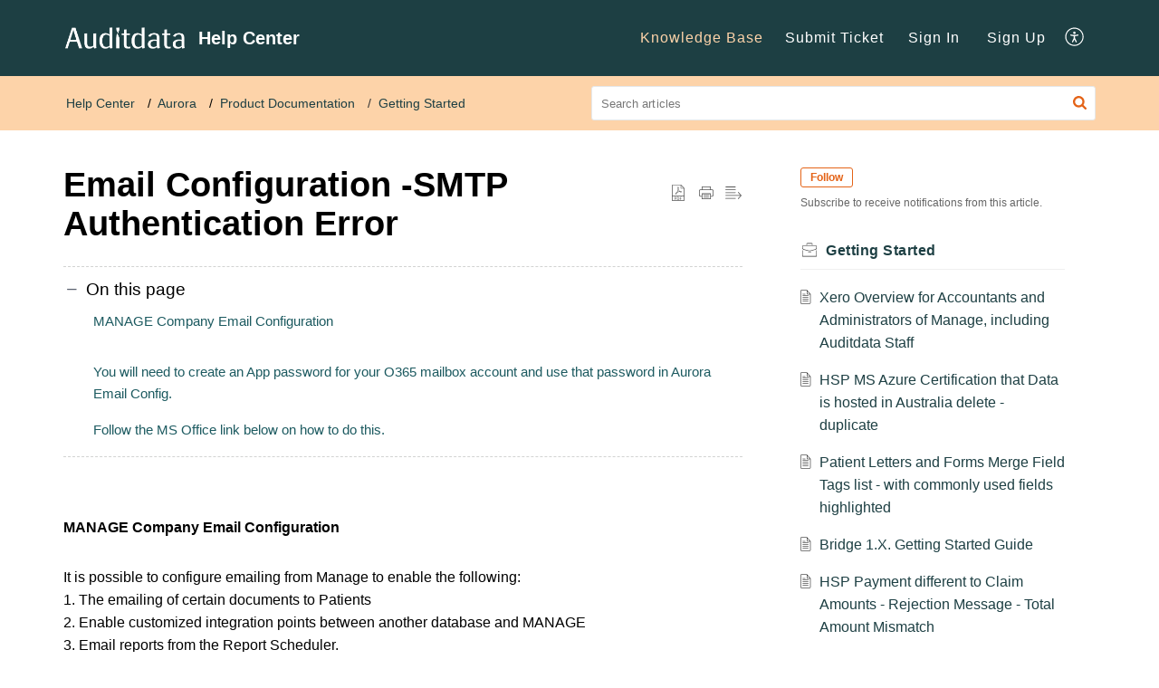

--- FILE ---
content_type: text/html;charset=UTF-8
request_url: https://support.auditdata.com/portal/en/kb/articles/aurora-email-configuration-smtp-authentication-error
body_size: 8898
content:

<!DOCTYPE html>
<html id="portal_html" lang=en><head>                  
<meta http-equiv="X-UA-Compatible" content="IE=edge" /><meta name="viewport" content="width=device-width, initial-scale=1, maximum-scale=1" /><meta http-equiv="Cache-Control" content="no-cache, no-store, must-revalidate" /><meta http-equiv="Pragma" content="no-cache" />
<title>Email Configuration -SMTP Authentication Error</title>
 
<meta  name="description" content="MANAGE Company Email Configuration It is possible to configure emailing from Manage to enable the following: 1. The emailing of certain documents to Patients 2. Enable customized integration points between another database and MANAGE 3. Email reports ..."/>
<meta  name="keywords" content="Email Configuration -SMTP Authentication Error | Help Center | Getting Started | Aurora"/>
<meta  name="twitter:card" content="summary"/>
 
<link rel="canonical" href="https://support.auditdata.com/portal/en/kb/articles/aurora-email-configuration-smtp-authentication-error"/> 
<meta property="og:title" content="Email Configuration -SMTP Authentication Error" />
<meta property="og:site_name" content="Help Center" />
<meta property="og:description" content="MANAGE Company Email Configuration It is possible to configure emailing from Manage to enable the following: 1. The emailing of certain documents to Patients 2. Enable customized integration points between another database and MANAGE 3. Email reports ..." />
<meta property="og:type" content="article" />
<meta property="og:locale" content="en" />
<meta property="og:url" content="https://support.auditdata.com/portal/en/kb/articles/aurora-email-configuration-smtp-authentication-error" />
<meta property="og:image" content="https://static.zohocdn.com/zohodeskstatic/app/fonts/gear.5babca139db6a695729d.svg" />
 
<link  rel="alternate" hreflang="en" href="https://support.auditdata.com/portal/en/kb/articles/aurora-email-configuration-smtp-authentication-error"/>
<link  rel="alternate" hreflang="x-default" href="https://support.auditdata.com/portal/en/kb/articles/aurora-email-configuration-smtp-authentication-error"/>
 
<link rel="preconnect" href="//static.zohocdn.com"><script nonce="631a865429b88f69749eb183ed8a3abe">var PortalInfo = JSON.parse("{\x22csp\x22:{\x22scriptSrcNonce\x22:\x22631a865429b88f69749eb183ed8a3abe\x22},\x22agentsLoginPageURL\x22:\x22\x22,\x22isJWTEnabled\x22:false,\x22endUsersLoginPageURL\x22:\x22\x22,\x22profileStatus\x22:null,\x22i18NLangFile\x22:\x22en_US\x22,\x22isHCDomainForInlineImageEnabled\x22:false,\x22isNewCaptchaEnabled\x22:true,\x22nimbusEditorUrl\x22:\x22static.zohocdn.com\/zoho\-desk\-editor\x22,\x22isSEOClientRenderingEnabled\x22:false,\x22isEmbedChatButtonEnabled\x22:true,\x22agentSigninIframeURL\x22:\x22https:\/\/support.auditdata.com\/support\/auditdataservicedesk\/ShowHomePage.do\x22,\x22isTicketExportEnabled\x22:true,\x22isRemoteAuthEnabled\x22:false,\x22isAttachmentFileTypeRestrictionEnabled\x22:true,\x22isTicketsViewCountEnabled\x22:false,\x22isCDNCustomScriptEnabled\x22:false,\x22helpCenterInfo\x22:{\x22tabs\x22:[{\x22isDefault\x22:true,\x22displayName\x22:\x22HelpCenter\x22,\x22name\x22:\x22Solutions\x22,\x22isVisible\x22:true},{\x22isDefault\x22:false,\x22displayName\x22:\x22Submit Ticket\x22,\x22name\x22:\x22Cases\x22,\x22isVisible\x22:true},{\x22isDefault\x22:false,\x22displayName\x22:\x22Home\x22,\x22name\x22:\x22Home\x22,\x22isVisible\x22:false},{\x22isDefault\x22:false,\x22displayName\x22:\x22Community\x22,\x22name\x22:\x22Community\x22,\x22isVisible\x22:false},{\x22isDefault\x22:false,\x22displayName\x22:\x22SubmitRequest\x22,\x22name\x22:\x22SubmitRequest\x22,\x22isVisible\x22:true}],\x22logoLinkBackUrl\x22:\x22https:\/\/www.auditdata.com\x22,\x22departmentIds\x22:[\x2229528000045034135\x22,\x2229528000000205514\x22,\x2229528000000007061\x22],\x22locale\x22:\x22en\x22,\x22isOIDCEnabled\x22:false,\x22orgId\x22:\x2220066880809\x22,\x22CustomizationDetails\x22:{\x22footerHtml\x22:null,\x22headerHtml\x22:null,\x22css\x22:null,\x22customThemeId\x22:\x2229528000075579344\x22,\x22color\x22:{\x22menuBar\x22:{\x22border\x22:{\x22hex\x22:\x22#FDD3A9\x22,\x22opacity\x22:null},\x22normalMenu\x22:{\x22hex\x22:\x22#ffffff\x22,\x22opacity\x22:null},\x22selectedMenu\x22:{\x22hex\x22:\x22#FDD3A9\x22,\x22opacity\x22:null},\x22hoverMenuText\x22:null,\x22selectedMenuText\x22:null,\x22hoverMenu\x22:{\x22hex\x22:\x22#ffffff\x22,\x22opacity\x22:null},\x22normalMenuText\x22:null},\x22buttons\x22:{\x22secondary\x22:{\x22hex\x22:\x22#f9f9f9\x22,\x22opacity\x22:null},\x22primaryText\x22:{\x22hex\x22:\x22#ffffff\x22,\x22opacity\x22:null},\x22primary\x22:{\x22hex\x22:\x22#FDD3A9\x22,\x22opacity\x22:null},\x22secondaryText\x22:{\x22hex\x22:\x22#1d3f43\x22,\x22opacity\x22:null}},\x22tab\x22:{\x22background\x22:{\x22hex\x22:\x22#1d3f43\x22,\x22opacity\x22:null},\x22opacity\x22:\x220.45\x22},\x22footer\x22:{\x22background\x22:{\x22hex\x22:\x22#1d3f43\x22,\x22opacity\x22:null},\x22link\x22:{\x22hex\x22:\x22#ffffff\x22,\x22opacity\x22:null},\x22text\x22:{\x22hex\x22:\x22#ffffff\x22,\x22opacity\x22:null},\x22linkHover\x22:{\x22hex\x22:\x22#ffffff\x22,\x22opacity\x22:null}},\x22breadCrumb\x22:{\x22background\x22:{\x22hex\x22:\x22#FDD3A9\x22,\x22opacity\x22:null},\x22text\x22:{\x22hex\x22:\x22#1d3f43\x22,\x22opacity\x22:null},\x22hoverText\x22:{\x22hex\x22:\x22#1d3f43\x22,\x22opacity\x22:null}},\x22link\x22:{\x22normalText\x22:{\x22hex\x22:\x22#1d3f43\x22,\x22opacity\x22:null},\x22selectedText\x22:null,\x22primaryText\x22:null,\x22primaryHoverText\x22:null,\x22primarySelectedText\x22:null,\x22hoverText\x22:{\x22hex\x22:\x22#1C5A60\x22,\x22opacity\x22:null},\x22secondaryText\x22:null,\x22secondaryHoverText\x22:null},\x22header\x22:{\x22background\x22:{\x22image\x22:{\x22fileName\x22:\x22help center.png\x22,\x22imageURL\x22:\x22https:\/\/desk.zoho.eu\/portal\/api\/customThemes\/29528000075579344\/images\/774916000000198353?portalId=edbsnd791c8336efb912222b5b472290b0cf755dfc451a0e4257c4825000af5090c3f\x22,\x22imageDataURI\x22:null,\x22id\x22:\x22774916000000198353\x22},\x22color\x22:{\x22hex\x22:\x22#1d3f43\x22,\x22opacity\x22:null},\x22endColor\x22:null,\x22enabled\x22:[\x22color\x22],\x22startColor\x22:null},\x22backgroundImage\x22:null,\x22text\x22:{\x22hex\x22:\x22#ffffff\x22,\x22opacity\x22:null},\x22backgroundEnd\x22:null,\x22textHover\x22:null,\x22backgroundStart\x22:null},\x22body\x22:{\x22middleContainer\x22:null,\x22background\x22:{\x22hex\x22:\x22#ffffff\x22,\x22opacity\x22:null}}},\x22themeVersionID\x22:\x22v1176767991166\x22,\x22name\x22:\x22Elegant\x22,\x22font\x22:{\x22font\x22:\x22sans\-serif\x22}},\x22isMultiLayoutEnabled\x22:true,\x22isZohoOneEnabled\x22:false,\x22portalName\x22:\x22auditdataservicedesk\x22,\x22baseDomain\x22:\x22https:\/\/desk.zoho.eu\x22,\x22portalId\x22:\x22edbsnd791c8336efb912222b5b472290b0cf755dfc451a0e4257c4825000af5090c3f\x22,\x22KB\x22:{\x22comments\x22:{\x22uuid\x22:\x2204bd5201\-54d3\-4dc4\-9313\-6b035cbef660\x22}},\x22id\x22:\x2229528000000073063\x22,\x22isSMSAuthEnabled\x22:false,\x22preferences\x22:{\x22isKBWatchListEnabled\x22:true,\x22isAccountTicketViewable\x22:true,\x22isArticleUpdatedTimeVisible\x22:true,\x22isMultiLayoutGridViewEnabled\x22:true,\x22articleFeedbackFormOnDislike\x22:\x22show\x22,\x22isSEONoIndexNoFollowSetAcrossAllPages\x22:false,\x22isSignUpFormCustomized\x22:false,\x22tocPosition\x22:\x22top\x22,\x22showFeedbackFormOnDislike\x22:true,\x22isTicketViewsEnabled\x22:true,\x22isCustomStatusFilterEnabled\x22:false,\x22isArticleAuthorInfoVisible\x22:false,\x22isSelfSignUp\x22:true,\x22isImageWaitEnabled\x22:true,\x22isKBEndUsersCommentEnabled\x22:false,\x22isCommunityEnabled\x22:true,\x22isKBModerationEnabled\x22:true,\x22isTocEnabled\x22:true,\x22isClientDebuggingEnabled\x22:false,\x22isPayloadEncryptionEnabled\x22:false,\x22guestUserAccessRestriction\x22:{\x22submitTicket\x22:false},\x22signupFormLayout\x22:\x22STATIC_FORM\x22,\x22isUserDeletionEnabled\x22:true,\x22isSEOSetAcrossAllPages\x22:true,\x22isHelpCenterPublic\x22:true,\x22searchScope\x22:\x22global\x22,\x22isKBCommentAttachmentsEnabled\x22:true,\x22isCommunityAtMentionEnabled\x22:true,\x22imageWaitingTime\x22:\x221000\x22,\x22isMultilingualEnabled\x22:false,\x22communityLandingPage\x22:\x22allcategory\x22,\x22isKBEnabled\x22:true,\x22isSecondaryContactsEnabled\x22:false,\x22isKBCommentsRecycleBinEnabled\x22:true,\x22isOnHoldEnabled\x22:true,\x22isContactAccountMultiMappingEnabled\x22:false,\x22isOTPBasedAuthenticationEnabled\x22:false,\x22isGamificationEnabled\x22:false,\x22isTagsEnabled\x22:true},\x22activeLocales\x22:[{\x22i18nLocaleName\x22:\x22English\x22,\x22name\x22:\x22Help Center\x22,\x22locale\x22:\x22en\x22,\x22type\x22:\x22DEFAULT\x22,\x22status\x22:\x22ACCESIBLE_IN_HELPCENTER\x22}],\x22url\x22:\x22https:\/\/support.auditdata.com\/portal\/\x22,\x22logoUrl\x22:\x22https:\/\/support.auditdata.com\/portal\/api\/publicImages\/29528000045810973?portalId=edbsnd791c8336efb912222b5b472290b0cf755dfc451a0e4257c4825000af5090c3f\x22,\x22accountId\x22:\x2230001064778\x22,\x22locales\x22:[{\x22localeCode\x22:\x22en\x22,\x22name\x22:\x22English (United States)\x22}],\x22isDefault\x22:true,\x22name\x22:\x22Help Center\x22,\x22favIconUrl\x22:\x22https:\/\/support.auditdata.com\/portal\/api\/helpCenters\/29528000000073063\/favIcon\/774916000000045718?orgId=20066880809\x22,\x22primaryLocale\x22:\x22en\x22},\x22hcUsersSignInIframeURL\x22:\x22https:\/\/accounts.zohoportal.eu\/accounts\/signin?_sh=false\x26client_portal=true\x26servicename=ZohoSupport\x22,\x22showAgentLoginInHC\x22:false,\x22zAppsFrameUrl\x22:\x22{{uuId}}.zappsusercontent.eu\x22,\x22isCPSamlEnabled\x22:false,\x22zuid\x22:\x22\x22,\x22customScript\x22:null,\x22iamDomainOfHC\x22:\x22https:\/\/accounts.zohoportal.eu\x22,\x22gtmId\x22:null,\x22attachmentControl\x22:{\x22type\x22:\x22FULL_PERMISSION\x22},\x22cssforMobileOTP\x22:\x22\/portal\/css\/hc_new_signin.css\x22,\x22csrf_token\x22:\x2216a635c7\-3f43\-4bff\-b6ca\-229c5f90e26c\x22,\x22nimbusThemeUrl\x22:\x22static.zohocdn.com\/helpcenter\/elegant\x22,\x22sandboxDomain\x22:\x22deskportal.zoho.eu\x22,\x22isTicketIdRedirectionEnabled\x22:true,\x22hcUsersSignUpRegisterScriptURL\x22:\x22\x22,\x22isSigninUsingZohoEnabled\x22:false,\x22pageSenseTrackingScript\x22:null,\x22isBotRequest\x22:true,\x22isGoalAnalyticsEnabled\x22:false,\x22moduleInfoMap\x22:{\x22Products\x22:{\x22changed_module_sanitized\x22:\x22products\x22,\x22changed_i18n_module\x22:\x22Products\x22,\x22changed_module\x22:\x22Products\x22,\x22changed_module_apikey\x22:\x22products\x22,\x22changed_i18n_plural_module\x22:\x22Products\x22,\x22changed_sing_module\x22:\x22Product\x22,\x22changed_plural_module\x22:\x22Products\x22,\x22changed_i18n_sing_module\x22:\x22Product\x22},\x22Contacts\x22:{\x22changed_module_sanitized\x22:\x22contacts\x22,\x22changed_i18n_module\x22:\x22Contacts\x22,\x22changed_module\x22:\x22Contacts\x22,\x22changed_module_apikey\x22:\x22contacts\x22,\x22changed_i18n_plural_module\x22:\x22Contacts\x22,\x22changed_sing_module\x22:\x22Contact\x22,\x22changed_plural_module\x22:\x22Contacts\x22,\x22changed_i18n_sing_module\x22:\x22Contact\x22},\x22Solutions\x22:{\x22changed_module_sanitized\x22:\x22help\-center\x22,\x22changed_i18n_module\x22:\x22Help Center\x22,\x22changed_module\x22:\x22Help Center\x22,\x22changed_module_apikey\x22:\x22kbCategory\x22,\x22changed_i18n_plural_module\x22:\x22Articles\x22,\x22changed_sing_module\x22:\x22Article\x22,\x22changed_plural_module\x22:\x22Articles\x22,\x22changed_i18n_sing_module\x22:\x22Article\x22},\x22Customers\x22:{\x22changed_module_sanitized\x22:\x22customers\x22,\x22changed_i18n_module\x22:\x22Customers\x22,\x22changed_module\x22:\x22Customers\x22,\x22changed_module_apikey\x22:\x22customers\x22,\x22changed_i18n_plural_module\x22:\x22Customers\x22,\x22changed_sing_module\x22:\x22Customer\x22,\x22changed_plural_module\x22:\x22Customers\x22,\x22changed_i18n_sing_module\x22:\x22Customer\x22},\x22Cases\x22:{\x22changed_module_sanitized\x22:\x22tickets\x22,\x22changed_i18n_module\x22:\x22Tickets\x22,\x22changed_module\x22:\x22Tickets\x22,\x22changed_module_apikey\x22:\x22tickets\x22,\x22changed_i18n_plural_module\x22:\x22Tickets\x22,\x22changed_sing_module\x22:\x22Ticket\x22,\x22changed_plural_module\x22:\x22Tickets\x22,\x22changed_i18n_sing_module\x22:\x22Ticket\x22},\x22Accounts\x22:{\x22changed_module_sanitized\x22:\x22accounts\x22,\x22changed_i18n_module\x22:\x22Accounts\x22,\x22changed_module\x22:\x22Accounts\x22,\x22changed_module_apikey\x22:\x22accounts\x22,\x22changed_i18n_plural_module\x22:\x22Accounts\x22,\x22changed_sing_module\x22:\x22accounts\x22,\x22changed_plural_module\x22:\x22Accounts\x22,\x22changed_i18n_sing_module\x22:\x22accounts\x22},\x22Community\x22:{\x22changed_module_sanitized\x22:\x22community\x22,\x22changed_i18n_module\x22:\x22Community\x22,\x22changed_module\x22:\x22Community\x22,\x22changed_module_apikey\x22:\x22community\x22,\x22changed_i18n_plural_module\x22:\x22Community\x22,\x22changed_sing_module\x22:\x22Community\x22,\x22changed_plural_module\x22:\x22Community\x22,\x22changed_i18n_sing_module\x22:\x22Community\x22}},\x22helpCentreIamDomain\x22:\x22https:\/\/accounts.zohoportal.eu\x22,\x22hcUsersForgotPwdIframeURL\x22:\x22https:\/\/accounts.zohoportal.eu\/accounts\/password\/forgot?_sh=false\x26_embed=true\x26client_portal=true\x26servicename=ZohoSupport\x26_hn=true\x22,\x22isNewAPIForKB\x22:true,\x22isCustomerHappinessEnabled\x22:true,\x22editorVersion\x22:\x225.3.7\x22,\x22agentForgotPwdURL\x22:\x22https:\/\/accounts.zoho.eu\/password?servicename=ZohoSupport\x26serviceurl=%2Fsupport%2Fauditdataservicedesk\x26service_language=en\x22,\x22editorUrl\x22:\x22https:\/\/static.zohocdn.com\/zoho\-desk\-editor\/EV5.3.7\/js\/ZohoDeskEditor.js\x22,\x22serviceName\x22:\x22ZohoSupport\x22,\x22isFolderPermalinkEnabled\x22:false,\x22userId\x22:\x22\x22,\x22accountsUrls\x22:{\x22forgotPasswordIframeUrl\x22:\x22https:\/\/support.auditdata.com\/accounts\/p\/30001064778\/password?servicename=ZohoSupport\x22,\x22logoutUrl\x22:\x22https:\/\/support.auditdata.com\/accounts\/p\/30001064778\/logout?servicename=ZohoSupport\x22,\x22signInIframeUrl\x22:\x22https:\/\/support.auditdata.com\/accounts\/p\/30001064778\/signin?servicename=ZohoSupport\x22,\x22reloginUrl\x22:\x22https:\/\/support.auditdata.com\/accounts\/p\/30001064778\/account\/v1\/relogin?servicename=ZohoSupport\x22},\x22defaultDepId\x22:\x2229528000000007061\x22,\x22isFederatedLoginEnabled\x22:false,\x22isFreePlan\x22:false,\x22agentInterfaceIamDomain\x22:\x22https:\/\/accounts.zoho.eu\x22}")

function inIframe(){try{return window.self!==window.top}catch(n){return!0}}var loadingInIframe=inIframe()
try{if(loadingInIframe){var parentWindow=window.parent||{},portalPortalInfo=parentWindow.PortalInfo||{},parentHelpcenterInfo=portalPortalInfo.helpCenterInfo||{},parentPortalUrl=parentHelpcenterInfo.url,helpCenterInfo=PortalInfo.helpCenterInfo||{}
if(helpCenterInfo.url==parentPortalUrl){var hcCustomizationTemp=void 0===parentWindow.hcCustomization?!1:parentWindow.hcCustomization
!hcCustomizationTemp&&window.parent.location.reload()}}}catch(e){console.log("Couldn't access parent page")};
var deploymentType = "EU";
var isPortalMarketPlaceEnabled = "false";
var cdnDomain = {
portalJs : "//static.zohocdn.com\/helpcenter\/elegant/",
portalCss : "//static.zohocdn.com\/helpcenter\/elegant/",
portalImages : "//static.zohocdn.com\/helpcenter\/elegant/",
portalFonts : "//static.zohocdn.com\/helpcenter\/elegant/"
}
var awsDomain={
portalJs : "//static.zohocdn.com\/helpcenter\/elegant/",
portalCss : "//static.zohocdn.com\/helpcenter\/elegant/",
portalImages : "//static.zohocdn.com\/helpcenter\/elegant/",
portalFonts : "//static.zohocdn.com\/helpcenter\/elegant/"
}
PortalInfo [ "nimbusCDNFingerprints" ] = {"header.js":"header.671e32ececd1abbdc786_.js","ZFramework.js":"ZFramework.9f407154b37b8a411ef0.js","ticketIconContent.js":"ticketIconContent.ef132fd7d5b0d1a64650_.js","articles.js":"articles.cb138ce69b48dec906aa_.js","attachmentIconContent.js":"attachmentIconContent.c737c2175513ddd0820c_.js","clonerepo.js":"clonerepo.c3ffb6623bc79276dfc4.js","community.js":"community.afe13abca4000b0a41a8_.js","modalwidget.js":"modalwidget.203d86959546bd7eb7c9_.js","editorInit.js":"editorInit.415eecb748747862d473.js","d3.js":"d3.30021d67a0d610173d29.js","react.js":"react.vendor.0a48cd3eb89bbe20219a_.js","widget.js":"widget.303a67741b0eaab58888_.js","mpwidget.js":"mpwidget.2c3f597120579e5e01b6_.js","article.js":"article.c452ca598a345ee3c306_.js","widgets.js":"widgets.7637f2277fa868f7bdfb_.js","main.js":"main.ab35add53ee805b36f7a_.js","topics.js":"topics.55dd45aa7e043c648b57_.js","contributors.js":"contributors.dce5a32b4416a890098c_.js","profile.js":"profile.3dd23b47cb248d01ea95_.js","ticket.js":"ticket.4e6482bfefb8f61d7f5e_.js","vendor.js":"vendor.f20cc32b8fe1c0809966_.js","mpextensionconfig.js":"mpextensionconfig.25982dbeda3596c36427_.js","iconContent.js":"iconContent.65dff2bee907943bfb45_.js","search.js":"search.0495c55451994e424711_.js","runtime~main.js":"runtime~main.e3055c13c67c93722282_.js","runtime~widget.js":"runtime~widget.c60afa6f24774d87be45_.js","authorizationPage.js":"authorizationPage.88079e52ba31e0825847_.js","module.js":"module.0d01b56e4f1e688b46fc_.js","ZohoCharts.min.js":"ZohoCharts.min.cabace3b2b984aceae99.js"};
PortalInfo [ "nimbusCDNFingerprintsCSS" ] = {"community.css":"community.afe13abca4000b0a41a8_.css","main.css":"main.ab35add53ee805b36f7a_.css","zohohckbarticlenotes.css":"zohohckbarticlenotes.95444bc1534bf935b6ce.css","search.css":"search.0495c55451994e424711_.css","modalwidget.css":"modalwidget.203d86959546bd7eb7c9_.css","articles.css":"articles.cb138ce69b48dec906aa_.css","mpwidget.css":"mpwidget.2c3f597120579e5e01b6_.css","mpextensionconfig.css":"mpextensionconfig.25982dbeda3596c36427_.css","ZohoDeskEditorTools.min.css":"ZohoDeskEditorTools.min.a43e16bb8cb7999b5c85.css","header.css":"header.671e32ececd1abbdc786_.css","print.css":"print.41d57b1966089ba45581.css","ZohoDeskEditor.min.css":"ZohoDeskEditor.min.2045c6d4332a50bafdcd.css","module.css":"module.0d01b56e4f1e688b46fc_.css","widgets.css":"widgets.7637f2277fa868f7bdfb_.css","article.css":"article.c452ca598a345ee3c306_.css","authorizationPage.css":"authorizationPage.88079e52ba31e0825847_.css","topics.css":"topics.55dd45aa7e043c648b57_.css","showoriginal.css":"showoriginal.8571cb917871b37fa779.css","profile.css":"profile.3dd23b47cb248d01ea95_.css","ticket.css":"ticket.4e6482bfefb8f61d7f5e_.css","kbeditorinner.css":"kbeditorinner.1f46b7046d71339b0596.css","hc_authentication.css":"hc_authentication.e23fe04c5ccef9ac9f15.css","contributors.css":"contributors.dce5a32b4416a890098c_.css"} || {};
Object.assign ( PortalInfo [ "nimbusCDNFingerprints" ] || {}, {"header.js":"header.671e32ececd1abbdc786_.js","ZFramework.js":"ZFramework.9f407154b37b8a411ef0.js","ticketIconContent.js":"ticketIconContent.ef132fd7d5b0d1a64650_.js","articles.js":"articles.cb138ce69b48dec906aa_.js","attachmentIconContent.js":"attachmentIconContent.c737c2175513ddd0820c_.js","clonerepo.js":"clonerepo.c3ffb6623bc79276dfc4.js","community.js":"community.afe13abca4000b0a41a8_.js","modalwidget.js":"modalwidget.203d86959546bd7eb7c9_.js","editorInit.js":"editorInit.415eecb748747862d473.js","d3.js":"d3.30021d67a0d610173d29.js","react.js":"react.vendor.0a48cd3eb89bbe20219a_.js","widget.js":"widget.303a67741b0eaab58888_.js","mpwidget.js":"mpwidget.2c3f597120579e5e01b6_.js","article.js":"article.c452ca598a345ee3c306_.js","widgets.js":"widgets.7637f2277fa868f7bdfb_.js","main.js":"main.ab35add53ee805b36f7a_.js","topics.js":"topics.55dd45aa7e043c648b57_.js","contributors.js":"contributors.dce5a32b4416a890098c_.js","profile.js":"profile.3dd23b47cb248d01ea95_.js","ticket.js":"ticket.4e6482bfefb8f61d7f5e_.js","vendor.js":"vendor.f20cc32b8fe1c0809966_.js","mpextensionconfig.js":"mpextensionconfig.25982dbeda3596c36427_.js","iconContent.js":"iconContent.65dff2bee907943bfb45_.js","search.js":"search.0495c55451994e424711_.js","runtime~main.js":"runtime~main.e3055c13c67c93722282_.js","runtime~widget.js":"runtime~widget.c60afa6f24774d87be45_.js","authorizationPage.js":"authorizationPage.88079e52ba31e0825847_.js","module.js":"module.0d01b56e4f1e688b46fc_.js","ZohoCharts.min.js":"ZohoCharts.min.cabace3b2b984aceae99.js"} );
window.isAWSEnabled = false;
/* 			window.addCDNExpireCookie=function(){if("undefined"==typeof navigator||navigator.onLine){var n=new Date,t=new Date(n);t.setDate(n.getDate()+1),document.cookie="aws_cdn_failed=1;expires="+t.toGMTString()}},
window.isAWSCDNUrl=function(n,t){var i=window.awsDomain[t];return!(!i||-1===n.indexOf(i))},
window.onNotifyError=function(n,t){if(isAWSCDNUrl(n,t)){addCDNExpireCookie();location.reload(!0)}},
window.isAWSCDNFailed=function(){var n=document.cookie.match("aws_cdn_failed=(.*?)(;|$)");return!!n&&"1"===unescape(n[1])},
*/			window.getStaticDomain=function(){var n=cdnDomain;return window.staticDomain?Object.assign?Object.assign({},window.staticDomain,n):Object.keys(n).reduce(function(t,i){return t[i]=n[i],t},window.staticDomain):n},
window.makeRequest=function(n,t){return new Promise(function(i,e){var o=new XMLHttpRequest;o.open(n,t),o.onload=function(){this.status>=200&&this.status<300?i(o.response):e({status:this.status,statusText:o.statusText})},o.send()})},
window.staticDomain=getStaticDomain();

if(!window.Promise){var setTimeoutFunc=setTimeout;function noop(){}function bind(e,n){return function(){e.apply(n,arguments)}}function handle(e,n){for(;3===e._state;)e=e._value;0!==e._state?(e._handled=!0,Promise._immediateFn(function(){var t=1===e._state?n.onFulfilled:n.onRejected;if(null!==t){var o;try{o=t(e._value)}catch(e){return void reject(n.promise,e)}resolve(n.promise,o)}else(1===e._state?resolve:reject)(n.promise,e._value)})):e._deferreds.push(n)}function resolve(e,n){try{if(n===e)throw new TypeError("A promise cannot be resolved with itself.");if(n&&("object"==typeof n||"function"==typeof n)){var t=n.then;if(n instanceof Promise)return e._state=3,e._value=n,void finale(e);if("function"==typeof t)return void doResolve(bind(t,n),e)}e._state=1,e._value=n,finale(e)}catch(n){reject(e,n)}}function reject(e,n){e._state=2,e._value=n,finale(e)}function finale(e){2===e._state&&0===e._deferreds.length&&Promise._immediateFn(function(){e._handled||Promise._unhandledRejectionFn(e._value)});for(var n=0,t=e._deferreds.length;n<t;n++)handle(e,e._deferreds[n]);e._deferreds=null}function Handler(e,n,t){this.onFulfilled="function"==typeof e?e:null,this.onRejected="function"==typeof n?n:null,this.promise=t}function doResolve(e,n){var t=!1;try{e(function(e){t||(t=!0,resolve(n,e))},function(e){t||(t=!0,reject(n,e))})}catch(e){if(t)return;t=!0,reject(n,e)}}window.Promise=function e(n){if(!(this instanceof e))throw new TypeError("Promises must be constructed via new");if("function"!=typeof n)throw new TypeError("not a function");this._state=0,this._handled=!1,this._value=void 0,this._deferreds=[],doResolve(n,this)};var _proto=Promise.prototype;_proto.catch=function(e){return this.then(null,e)},_proto.then=function(e,n){var t=new this.constructor(noop);return handle(this,new Handler(e,n,t)),t},Promise.all=function(e){return new Promise(function(n,t){if(!e||void 0===e.length)throw new TypeError("Promise.all accepts an array");var o=Array.prototype.slice.call(e);if(0===o.length)return n([]);var r=o.length;function i(e,s){try{if(s&&("object"==typeof s||"function"==typeof s)){var c=s.then;if("function"==typeof c)return void c.call(s,function(n){i(e,n)},t)}o[e]=s,0==--r&&n(o)}catch(e){t(e)}}for(var s=0;s<o.length;s++)i(s,o[s])})},Promise.resolve=function(e){return e&&"object"==typeof e&&e.constructor===Promise?e:new Promise(function(n){n(e)})},Promise.reject=function(e){return new Promise(function(n,t){t(e)})},Promise.race=function(e){return new Promise(function(n,t){for(var o=0,r=e.length;o<r;o++)e[o].then(n,t)})},Promise._immediateFn="function"==typeof setImmediate&&function(e){setImmediate(e)}||function(e){setTimeoutFunc(e,0)},Promise._unhandledRejectionFn=function(e){"undefined"!=typeof console&&console&&console.warn("Possible Unhandled Promise Rejection:",e)}}
var headerHtmlPromise, footerHtmlPromise;
var customizationObj= PortalInfo.helpCenterInfo.CustomizationDetails || {};
if(customizationObj.headerHtml){
headerHtmlPromise= makeRequest('GET',customizationObj.headerHtml)//No I18N
}
if(customizationObj.footerHtml){
footerHtmlPromise= makeRequest('GET',customizationObj.footerHtml)//No I18N
}</script><link href="https://support.auditdata.com/portal/api/helpCenters/29528000000073063/favIcon/774916000000045718?orgId=20066880809" TYPE='IMAGE/X-ICON' REL='SHORTCUT ICON'/>
<link rel="preload" href='https://support.auditdata.com/portal/api/publicImages/29528000045810973?portalId=edbsnd791c8336efb912222b5b472290b0cf755dfc451a0e4257c4825000af5090c3f' as="image"/>
<link rel="stylesheet" type="text/css" integrity="sha384-s/2EYTg13V66KbkVookl40JFL8NHK4J7I0Lo6JMgiExPLi3ZYb/TdM0YwoBrk05D" crossorigin="anonymous" href="//static.zohocdn.com/helpcenter/elegant/css/main.ab35add53ee805b36f7a_.css"></link>
<style id="customCss"></style>

<script type="text/javascript" nonce="631a865429b88f69749eb183ed8a3abe" integrity="sha384-Q7/Yr/2TO46oYNB3uQ4uE/TYh2fMoAH/aGCKNIqIGCptCr54FIJ0rBi1MCk83Ozp" crossorigin="anonymous"  src="//static.zohocdn.com/helpcenter/elegant/js/react.vendor.0a48cd3eb89bbe20219a_.js"></script>
<script type="text/javascript" nonce="631a865429b88f69749eb183ed8a3abe" integrity="sha384-1DxLCJkhWzfWVSR1dp8kzXcKq9VIvCfnPcqVIEn691xctG8IYLyyRp1uXsC7fHVp" crossorigin="anonymous" src="//static.zohocdn.com/helpcenter/elegant/js/vendor.f20cc32b8fe1c0809966_.js"></script>
<script type="text/javascript" nonce="631a865429b88f69749eb183ed8a3abe" integrity="sha384-5FCEd8AQiea/dJ5rTKHl6xEPjLyU0phZRu+GKnzxDVqpflTPN95iahLsQxMmmuwI" crossorigin="anonymous" src="//static.zohocdn.com/helpcenter/elegant/js/main.ab35add53ee805b36f7a_.js"></script>
<script type="text/javascript" nonce="631a865429b88f69749eb183ed8a3abe" integrity="sha384-GleA/PbYgslHc2j6zEh3Gv/X5/I/dbsp26CHasGNSI0IG0JVBIG2BJ7FWq47FhQ8" crossorigin="anonymous" src="//static.zohocdn.com/helpcenter/elegant/js/runtime~main.e3055c13c67c93722282_.js"></script>
<script type="text/javascript" nonce="631a865429b88f69749eb183ed8a3abe" integrity="sha384-DrvsVZb++OY91vzvYvTIUKDTs/nqJUHX0NumSwE0tPkpJH81ckmJo965dcCeVEyy" crossorigin="anonymous" src="//static.zohocdn.com/helpcenter/elegant/i18n/en_US.35d9c3e84fce4a1f80d9.js"></script></head><body class="body"><div id="container"/>
<h1>Email Configuration -SMTP Authentication Error</h1>

<div id="seoBodyContent"><div><div><h1>Email Configuration -SMTP Authentication Error</h1></div>
<div><span><body>
 <div>
  <p class="MsoNormal"></p>
  <h1 class="toc_anchors" id="MANAGE_Company_Email_Configuration"><span style=""><span style="font-size: 16px; line-height: normal" class="size">MANAGE Company Email Configuration</span></span><br></h1>
  <div><span style=""><span style="font-size: 16px; line-height: normal" class="size">It is possible to configure emailing from Manage to enable the following:</span></span> <br>
  </div>
  <div><span style=""><span style="font-size: 16px; line-height: normal" class="size">1. The emailing of certain documents to Patients</span></span> <br>
  </div>
  <div><span style=""><span style="font-size: 16px; line-height: normal" class="size">2. Enable customized integration points between another database and MANAGE</span></span> <br>
  </div>
  <div><span style=""><span style="font-size: 16px; line-height: normal" class="size">3. Email reports from the Report Scheduler.</span></span> <br>
  </div>
  <div></div>
  <div></div>
  <div><span style="color: black"><span style="font-size: 16px; line-height: normal" class="size"><br>If you are emailing from Outlook Office 365, and in O365 have a </span></span> <span style="font-size: 11.5pt; line-height: 107%; color: black"><span style="font-size: 16px; line-height: normal" class="size">2FA (two-factor authentication) enabled in the mailbox account, when that&nbsp;</span></span> <span style="orphans: 2; widows: 2; float: none; word-spacing: 0px"><span style="font-size: 16px; line-height: normal" class="size">mailbox account password is used in Config&gt;Company Information&gt;Email&nbsp;Configuration, an authentication error occurs as the system is waiting for the&nbsp;2FA to be entered.&nbsp;</span></span>
  </div>
  <div><br>
  </div>
  <div><img style="padding: 0px; max-width: 100%; box-sizing: border-box" src="https://desk.zoho.eu/DocsDisplay?zgId=20066880809&amp;mode=inline&amp;blockId=ghc5d0aa4621b5e6140a6a0db5366f64049be"> <br>
  </div>
  <div><br>
  </div>
  <div>
   Aurora does not have a 2FA option, the sending of the email will fail with an error similar to the message below:
  </div>
  <div><br>
  </div>
  <div>
   <br>
  </div>
  <div>
   <img style="padding: 0px; max-width: 100%; box-sizing: border-box" src="https://desk.zoho.eu/DocsDisplay?zgId=20066880809&amp;mode=inline&amp;blockId=ghc5d4c4be3bef23443a49221d090d82c6368">
  </div><span style="color: black"><h1></h1></span>
  <p></p>
 </div>
 <h1 class="toc_anchors" id="You_will_need_to_create_an_App_password_for_your_O365_mailbox_account_and_use_that_password_in_Aurora_Email_Config"><span style="font-size: 16px; line-height: normal" class="size">You will need to c</span><span style="font-size: 10pt"><span style="font-size: 16px; line-height: normal" class="size">reate an App password for your O365 mailbox account and use that password in Aurora Email Config. </span></span><br></h1>
 <h1 class="toc_anchors" id="Follow_the_MS_Office_link_below_on_how_to_do_this"><span style="font-size: 10pt"><span style="font-size: 16px; line-height: normal" class="size">Follow the MS Office link below on how to do this.</span></span><br></h1>
 <p class="MsoNormal"></p>
 <div>
  <p class="MsoNormal"><span style="font-size: 10pt; line-height: 107%; color: black"><a href="https://docs.microsoft.com/en-us/azure/active-directory/user-help/multi-factor-authentication-end-user-app-passwords">https://docs.microsoft.com/en-us/azure/active-directory/user-help/multi-factor-authentication-end-user-app-passwords</a></span></p>
  <div>
   <br>
  </div>
 </div>
 <div><br>
 </div>
</body></span><div>
</div>
<ul></ul>
<ul><li><h1>Related Articles</h1></li>
<li><a href="https://support.auditdata.com/portal/en/kb/articles/report-scheduler-troubleshooting" rel="noopener" target="_blank" ><h2>Report Scheduler report overlaps, system services interrupting reports, mail server issues</h2></a><div><span>Q: Reports (eg Product Sales Report YTD &amp; Product Sales Report – Specialist) are showing as processing. Are these stuck? If so how can they be stopped? A:  If the status is “Processing” then it means this report has been flagged as being started and ...</span></div></li>
<li><a href="https://support.auditdata.com/portal/en/kb/articles/aurora-emailing-documents-notifications" rel="noopener" target="_blank" ><h2>Email Template and Company Email Configuration Instructions - MANAGE</h2></a><div><span>With the assistance of your IT person to provide email account details, it is possible to configure emailing from Manage to enable the following: Email documents to Patients (but not to Funders) Email reports from the Report Scheduler to staff ...</span></div></li>
<li><a href="https://support.auditdata.com/portal/en/kb/articles/report-schedule" rel="noopener" target="_blank" ><h2>Report Scheduler - Scheduled report appears to have run but the file was not available for download - were there any details to export?</h2></a><div><span>You have a scheduled job set up to run Export Patients and Export Invoices – which, for example, may run every Monday at 7am.  This week, the job appeared to have run but the file was not available for download for Export Invoices, per the ...</span></div></li>
<li><a href="https://support.auditdata.com/portal/en/kb/articles/support-and-troubleshooting-information" rel="noopener" target="_blank" ><h2>Support and Troubleshooting Information</h2></a><div><span>Support Overview We support your Key Users. To log a support call, email support@auditdata.com . The aim is to document the issue well enough to enable us to replicate the steps taken to create the issue. Doing so will promote efficient resolution ...</span></div></li>
<li><a href="https://support.auditdata.com/portal/en/kb/articles/failed-to-acquire-license-warning-message" rel="noopener" target="_blank" ><h2>Failed to Acquire License warning message - Why?</h2></a><div><span>This occurs for a number of reasons, including: - User clicks twice on a function, then clicks on another one before the first one has begun to be actioned - User does not &#34;sign out&#34;, they just close the browser  - User uses the X on a tab to close a ...</span></div></li>
</ul>
</div> 
<script nonce="631a865429b88f69749eb183ed8a3abe">renderApp && renderApp();</script>
</body></html>